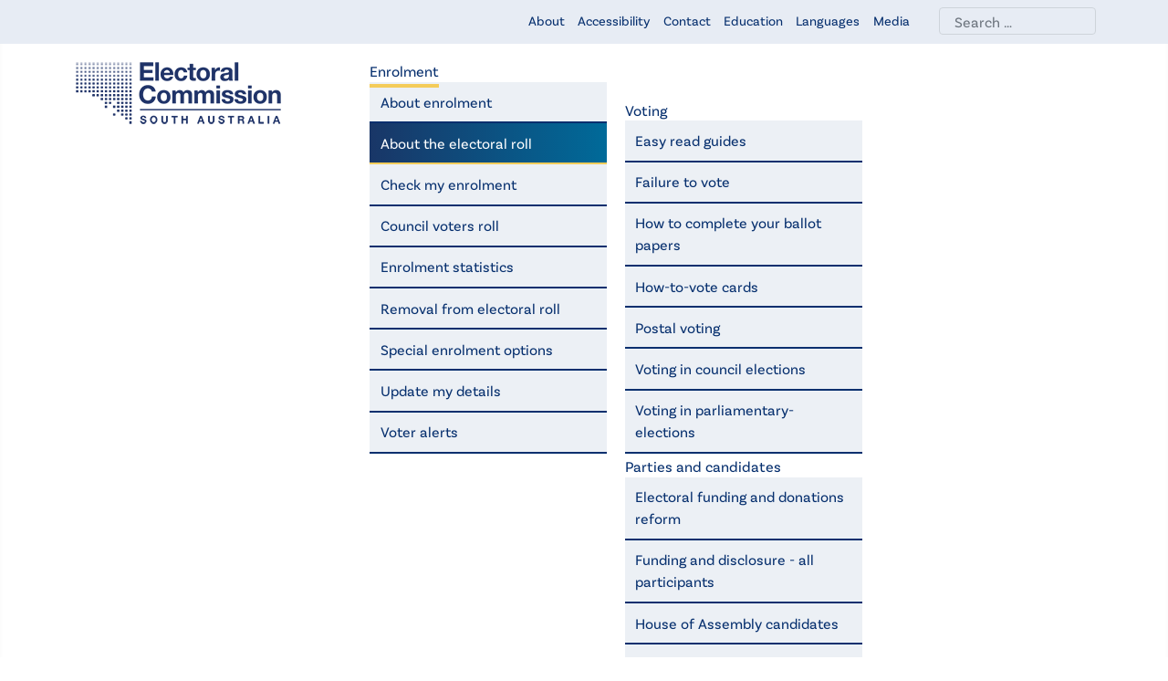

--- FILE ---
content_type: text/html; charset=utf-8
request_url: https://www.ecsa.sa.gov.au/enrolment/about-the-electoral-roll
body_size: 8692
content:
<!DOCTYPE html>
<html lang="en-gb" dir="ltr">
<head>
    <meta charset="utf-8">
	<meta name="rights" content="Electoral Commission South Australia">
	<meta name="viewport" content="width=device-width, initial-scale=1">
	<meta name="description" content="ECSA conducts state and council elections. Our website has information about enrolment, voting, electoral boundaries, and parties and candidates.">
	<meta name="generator" content="Joomla! - Open Source Content Management">
	<title>About the electoral roll - Electoral Commission SA</title>
	<link href="/media/system/images/joomla-favicon.svg" rel="icon" type="image/svg+xml">
	<link href="/media/system/images/favicon.ico" rel="alternate icon" type="image/vnd.microsoft.icon">
	<link href="/media/system/images/joomla-favicon-pinned.svg" rel="mask-icon" color="#000">

    <link href="/media/system/css/joomla-fontawesome.min.css?3380b51fd0b4b5c4cedf849a8e9b418b" rel="lazy-stylesheet" /><noscript><link href="/media/system/css/joomla-fontawesome.min.css?3380b51fd0b4b5c4cedf849a8e9b418b" rel="stylesheet" /></noscript>
	<link href="/media/templates/site/ECSA-2023/css/template.min.css?3380b51fd0b4b5c4cedf849a8e9b418b" rel="stylesheet" />
	<link href="/media/templates/site/ECSA-2023/css/ECSA-2023.css?3380b51fd0b4b5c4cedf849a8e9b418b" rel="stylesheet" />
	<link href="/media/templates/site/ECSA-2023/css/NewsProGK5.css?3380b51fd0b4b5c4cedf849a8e9b418b" rel="stylesheet" />
	<link href="/media/vendor/awesomplete/css/awesomplete.css?1.1.5" rel="stylesheet" />
	<link href="/media/templates/site/ECSA-2023/css/vendor/joomla-custom-elements/joomla-alert.min.css?0.2.0" rel="stylesheet" />
	<link href="/media/com_jce/site/css/content.min.css?badb4208be409b1335b815dde676300e" rel="stylesheet" />
	<link href="https://cdnjs.cloudflare.com/ajax/libs/animate.css/4.1.1/animate.compat.min.css" rel="stylesheet" />
	<link href="/modules/mod_djmegamenu/assets/css/offcanvas_right.min.css?4.3.7.free" rel="stylesheet" />
	<link href="/modules/mod_djmegamenu/assets/css/theme_override.min.css?4.3.7.free" rel="stylesheet" />
	<style>:root {
		--hue: 214;
		--template-bg-light: #f0f4fb;
		--template-text-dark: #495057;
		--template-text-light: #ffffff;
		--template-link-color: #2a69b8;
		--template-special-color: #001B4C;
		
	}</style>
	<style>
		@media (min-width: 1025px) { #dj-megamenu145mobile { display: none; } }
		@media (max-width: 1024px) { #dj-megamenu145, #dj-megamenu145sticky, #dj-megamenu145placeholder { display: none !important; } }
	</style>

    <script src="/media/mod_menu/js/menu-es5.min.js?3380b51fd0b4b5c4cedf849a8e9b418b" nomodule defer></script>
	<script src="/media/vendor/jquery/js/jquery.min.js?3.6.3"></script>
	<script src="/media/legacy/js/jquery-noconflict.min.js?04499b98c0305b16b373dff09fe79d1290976288"></script>
	<script type="application/json" class="joomla-script-options new">{"joomla.jtext":{"MOD_FINDER_SEARCH_VALUE":"Search &hellip;","JLIB_JS_AJAX_ERROR_OTHER":"An error has occurred while fetching the JSON data: HTTP %s status code.","JLIB_JS_AJAX_ERROR_PARSE":"A parse error has occurred while processing the following JSON data:<br><code style=\"color:inherit;white-space:pre-wrap;padding:0;margin:0;border:0;background:inherit;\">%s<\/code>","ERROR":"Error","MESSAGE":"Message","NOTICE":"Notice","WARNING":"Warning","JCLOSE":"Close","JOK":"OK","JOPEN":"Open"},"finder-search":{"url":"\/component\/finder\/?task=suggestions.suggest&format=json&tmpl=component&Itemid=101"},"system.paths":{"root":"","rootFull":"https:\/\/ecsa.sa.gov.au\/","base":"","baseFull":"https:\/\/ecsa.sa.gov.au\/"},"csrf.token":"d03a36c0efaf6b8fb34c0ee19015b556"}</script>
	<script src="/media/system/js/core.min.js?576eb51da909dcf692c98643faa6fc89629ead18"></script>
	<script src="/media/templates/site/ECSA-2023/js/template.min.js?3380b51fd0b4b5c4cedf849a8e9b418b" defer></script>
	<script src="/media/com_finder/js/finder-es5.min.js?14e4c7fdce4ca11c6d12b74bad128529a294b183" nomodule defer></script>
	<script src="/media/system/js/messages-es5.min.js?44e3f60beada646706be6569e75b36f7cf293bf9" nomodule defer></script>
	<script src="/media/vendor/awesomplete/js/awesomplete.min.js?1.1.5" defer></script>
	<script src="/media/com_finder/js/finder.min.js?c8b55661ed62db937b8d6856090adf9258c4a0fc" type="module"></script>
	<script src="/media/system/js/messages.min.js?7425e8d1cb9e4f061d5e30271d6d99b085344117" type="module"></script>
	<script src="/modules/mod_djmegamenu/assets/js/jquery.djmegamenu.min.js?4.3.7.free" defer></script>
	<script src="/modules/mod_djmegamenu/assets/js/jquery.djmobilemenu.min.js?4.3.7.free" defer></script>
	<script type="application/ld+json">{"@context":"https:\/\/schema.org","@type":"BreadcrumbList","itemListElement":[{"@type":"ListItem","position":1,"item":{"@id":"https:\/\/ecsa.sa.gov.au\/","name":"Home"}},{"@type":"ListItem","position":2,"item":{"@id":"https:\/\/ecsa.sa.gov.au\/enrolment","name":"Enrolment"}},{"@type":"ListItem","position":3,"item":{"@id":"https:\/\/ecsa.sa.gov.au\/enrolment\/about-the-electoral-roll","name":"About the electoral roll"}}]}</script>
	<link rel="stylesheet preload" href="https://cdnjs.cloudflare.com/ajax/libs/animate.css/4.1.1/animate.compat.min.css" as="style">

</head>

<body class="site com_content wrapper-static view-article no-layout no-task itemid-109">
    <header class="header container-header full-width">

 
      
    <script src="//f1-oc.readspeaker.com/script/9643/ReadSpeaker.js?pids=embhl" type="text/javascript"></script>      
      
	<header>
		<div class="header-top">
			<div class="container">
				<div class="row">
					<div class="col-sm-12 col-lg-12 col-xl-5 left">
						
					</div>
					<div class="col-sm-8 col-lg-9 col-xl-5 middle">
	      				<ul class="mod-menu mod-list nav ">
<li class="nav-item item-404"><a href="/about-ecsa" >About</a></li><li class="nav-item item-402"><a href="/accessibility" >Accessibility</a></li><li class="nav-item item-405"><a href="/contact-us" >Contact</a></li><li class="nav-item item-905"><a href="/education" >Education</a></li><li class="nav-item item-642"><a href="/languages2" >Languages</a></li><li class="nav-item item-403"><a href="/media-centre" >Media</a></li></ul>

	                </div>
					<div class="col-sm-4 col-lg-3 col-xl-2 right">
	      				
<form class="mod-finder js-finder-searchform form-search" action="/search-ecsa" method="get" role="search">
    <label for="mod-finder-searchword149" class="visually-hidden finder">Search ECSA</label><input type="text" name="q" id="mod-finder-searchword149" class="js-finder-search-query form-control" value="" placeholder="Search &hellip;">
            </form>

	                </div>
				</div>
			</div>
		</div>
		<div class="header-bottom">
			<div class="container">
				<div class="row">
					<div class="col-8 col-md-4 col-xl-3">
<div id="mod-custom135" class="mod-custom custom">
    <a href="/" class="logo-link" title="Go to homepage"><img src="/images/template/ecsa_logo_navy_horizontal-16.png" alt="The Electoral Commission of South Australia logo" width="152" height="50" class="header-logo" /></a></div>
</div>
					<div class="col-4 col-md-8 col-xl-9"><div class="dj-megamenu-wrapper" data-joomla4 data-tmpl="ECSA-2023">
		<ul id="dj-megamenu145" class="dj-megamenu dj-megamenu-override dj-megamenu-wcag horizontalMenu  dj-fa-0" data-options='{"wrap":null,"animIn":"fadeInUp","animOut":"fadeOutDown","animSpeed":"fast","openDelay":0,"closeDelay":"500","event":"mouseenter","eventClose":"mouseleave","parentOpen":"0","fixed":0,"offset":"0","theme":"override","direction":"ltr","wcag":"1","overlay":"0"}' data-trigger="1024" role="menubar" aria-label="ECSA21 - Main Menu">
		<li class="dj-up itemid102 first active parent" role="none"><a class="dj-up_a active "  aria-haspopup="true" aria-expanded="false" href="/enrolment"  role="menuitem"><span class="dj-drop" ><span class="title"><span class="name">Enrolment</span></span><span class="arrow" aria-hidden="true"></span></span></a><div class="dj-subwrap  single_column subcols1" style=""><div class="dj-subwrap-in" style="width:260px;"><div class="dj-subcol" style="width:260px"><ul class="dj-submenu" role="menu" aria-label="Enrolment"><li class="itemid108 first" role="none"><a href="/enrolment/about-enrolment"  role="menuitem"><span class="title"><span class="name">About enrolment</span></span></a></li><li class="itemid109 current active" role="none"><a class="active " href="/enrolment/about-the-electoral-roll"  role="menuitem"><span class="title"><span class="name">About the electoral roll</span></span></a></li><li class="itemid111" role="none"><a href="/enrolment/check-my-enrolment"  role="menuitem"><span class="title"><span class="name">Check my enrolment</span></span></a></li><li class="itemid534" role="none"><a href="/enrolment/council-voters-roll"  role="menuitem"><span class="title"><span class="name">Council voters roll</span></span></a></li><li class="itemid368" role="none"><a href="/enrolment/enrolment-statistics"  role="menuitem"><span class="title"><span class="name">Enrolment statistics</span></span></a></li><li class="itemid132" role="none"><a href="/enrolment/removal-from-electoral-roll"  role="menuitem"><span class="title"><span class="name">Removal from electoral roll</span></span></a></li><li class="itemid113" role="none"><a href="/enrolment/special-enrolment-options"  role="menuitem"><span class="title"><span class="name">Special enrolment options</span></span></a></li><li class="itemid110" role="none"><a href="/enrolment/enrol-to-vote-or-update-my-details"  role="menuitem"><span class="title"><span class="name">Update my details</span></span></a></li><li class="itemid934" role="none"><a href="/enrolment/alerts"  role="menuitem"><span class="title"><span class="name">Voter alerts</span></span></a></li></ul></div></div></div></li><li class="dj-up itemid103 parent" role="none"><a class="dj-up_a  "  aria-haspopup="true" aria-expanded="false" href="/voting"  role="menuitem"><span class="dj-drop" ><span class="title"><span class="name">Voting</span></span><span class="arrow" aria-hidden="true"></span></span></a><div class="dj-subwrap  single_column subcols1" style=""><div class="dj-subwrap-in" style="width:260px;"><div class="dj-subcol" style="width:260px"><ul class="dj-submenu" role="menu" aria-label="Voting"><li class="itemid883 first" role="none"><a href="/voting/easy-read-guides"  role="menuitem"><span class="title"><span class="name">Easy read guides</span></span></a></li><li class="itemid127" role="none"><a class=" firstMenuitem" href="/voting/failure-to-vote"  role="menuitem"><span class="title"><span class="name">Failure to vote</span></span></a></li><li class="itemid308" role="none"><a href="/voting/how-to-complete-your-ballot-papers"  role="menuitem"><span class="title"><span class="name">How to complete your ballot papers</span></span></a></li><li class="itemid370" role="none"><a href="/voting/how-to-vote-cards"  role="menuitem"><span class="title"><span class="name">How-to-vote cards</span></span></a></li><li class="itemid302" role="none"><a class=" firstMenuitem" href="/voting/postal-voting"  role="menuitem"><span class="title"><span class="name">Postal voting</span></span></a></li><li class="itemid626" role="none"><a href="/voting/voting-in-council-elections"  role="menuitem"><span class="title"><span class="name">Voting in council elections</span></span></a></li><li class="itemid303" role="none"><a class=" firstMenuitem" href="/voting/voting-in-person"  role="menuitem"><span class="title"><span class="name">Voting in parliamentary- elections</span></span></a></li></ul></div></div></div></li><li class="dj-up itemid105 parent" role="none"><a class="dj-up_a  "  aria-haspopup="true" aria-expanded="false" href="/elections"  role="menuitem"><span class="dj-drop" ><span class="title"><span class="name">Elections</span></span><span class="arrow" aria-hidden="true"></span></span></a><div class="dj-subwrap  single_column subcols1" style=""><div class="dj-subwrap-in" style="width:260px;"><div class="dj-subcol" style="width:260px"><ul class="dj-submenu" role="menu" aria-label="Elections"><li class="itemid933 first" role="none"><a href="/elections/counting-votes"  role="menuitem"><span class="title"><span class="name">Counting votes</span></span></a></li><li class="itemid480" role="none"><a href="/elections/current-elections"  role="menuitem"><span class="title"><span class="name">Current council elections</span></span></a></li><li class="itemid207" role="none"><a href="/elections/council-supplementary-list"  role="menuitem"><span class="title"><span class="name">Past council elections</span></span></a></li><li class="itemid206" role="none"><a href="/elections/past-state-election-results"  role="menuitem"><span class="title"><span class="name">Past parliamentary elections</span></span></a></li><li class="itemid208" role="none"><a href="/elections/other-elections"  role="menuitem"><span class="title"><span class="name">Other elections, polls and referenda</span></span></a></li><li class="itemid791" role="none"><a href="/elections/2024-south-australian-first-nations-voice-to-parliament"  role="menuitem"><span class="title"><span class="name">First Nations Voice to Parliament</span></span></a></li><li class="itemid373" role="none"><a href="/elections/ask-ecsa-to-run-your-election"  role="menuitem"><span class="title"><span class="name">Community and commercial elections</span></span></a></li></ul></div></div></div></li><li class="dj-up itemid106 parent" role="none"><a class="dj-up_a  "  aria-haspopup="true" aria-expanded="false" href="/parties-and-candidates"  role="menuitem"><span class="dj-drop" ><span class="title"><span class="name">Parties and candidates</span></span><span class="arrow" aria-hidden="true"></span></span></a><div class="dj-subwrap  single_column subcols1" style=""><div class="dj-subwrap-in" style="width:260px;"><div class="dj-subcol" style="width:260px"><ul class="dj-submenu" role="menu" aria-label="Parties and candidates"><li class="itemid926 first" role="none"><a href="/parties-and-candidates/electoral-funding-donations-reform"  role="menuitem"><span class="title"><span class="name">Electoral funding and donations reform</span></span></a></li><li class="itemid950" role="none"><a href="/parties-and-candidates/funding-and-disclosure-all-participants"  role="menuitem"><span class="title"><span class="name">Funding and disclosure - all participants</span></span></a></li><li class="itemid235" role="none"><a href="/parties-and-candidates/house-of-assembly-candidates"  role="menuitem"><span class="title"><span class="name">House of Assembly candidates</span></span></a></li><li class="itemid236" role="none"><a href="/parties-and-candidates/legislative-council-candidates"  role="menuitem"><span class="title"><span class="name">Legislative Council candidates</span></span></a></li><li class="itemid554" role="none"><a href="/parties-and-candidates/electoral-advertising-state-elections"  role="menuitem"><span class="title"><span class="name">Advertising</span></span></a></li><li class="itemid239" role="none"><a href="/parties-and-candidates/agents"  role="menuitem"><span class="title"><span class="name">Agents</span></span></a></li><li class="itemid243" role="none"><a href="/parties-and-candidates/associated-entities"  role="menuitem"><span class="title"><span class="name">Associated entities</span></span></a></li><li class="itemid965" role="none"><a href="/parties-and-candidates/nominated-entities"  role="menuitem"><span class="title"><span class="name">Nominated entities</span></span></a></li><li class="itemid244" role="none"><a href="/parties-and-candidates/third-parties"  role="menuitem"><span class="title"><span class="name">Third parties</span></span></a></li><li class="itemid251" role="none"><a href="/parties-and-candidates/glossary"  role="menuitem"><span class="title"><span class="name">Glossary</span></span></a></li><li class="itemid963" role="none"><a href="/parties-and-candidates/resources"  role="menuitem"><span class="title"><span class="name">Resources</span></span></a></li><li class="itemid951" role="none"><a href="/parties-and-candidates/registers"  role="menuitem"><span class="title"><span class="name">REGISTERS</span></span></a></li><li class="itemid252" role="none"><a href="/parties-and-candidates/how-to-register-a-political-party"  role="menuitem"><span class="title"><span class="name">Registering a political party</span></span></a></li><li class="itemid949" role="none"><a href="/parties-and-candidates/council-elections"  role="menuitem"><span class="title"><span class="name">Council elections</span></span></a></li></ul></div></div></div></li><li class="dj-up itemid104 parent" role="none"><a class="dj-up_a  "  aria-haspopup="true" aria-expanded="false" href="/electoral-districts"  role="menuitem"><span class="dj-drop" ><span class="title"><span class="name">Electoral districts</span></span><span class="arrow" aria-hidden="true"></span></span></a><div class="dj-subwrap  single_column subcols1" style=""><div class="dj-subwrap-in" style="width:260px;"><div class="dj-subcol" style="width:260px"><ul class="dj-submenu" role="menu" aria-label="Electoral districts"><li class="itemid372 first" role="none"><a href="/electoral-districts/apy-electorates"  role="menuitem"><span class="title"><span class="name">APY electorates</span></span></a></li><li class="itemid289" role="none"><a class=" firstMenuitem" href="/electoral-districts/council-boundaries"  role="menuitem"><span class="title"><span class="name">Council boundaries</span></span></a></li><li class="itemid816" role="none"><a href="/electoral-districts/local-first-nations-voice-regions"  role="menuitem"><span class="title"><span class="name">First Nations Voice regions</span></span></a></li><li class="itemid212" role="none"><a class=" firstMenuitem" href="/map" target="_blank"  role="menuitem"><span class="title"><span class="name">Interactive map</span></span></a></li><li class="itemid287" role="none"><a class=" firstMenuitem" href="/electoral-districts/state-electoral-boundaries"  role="menuitem"><span class="title"><span class="name">State electoral boundaries</span></span></a></li><li class="itemid288" role="none"><a class=" firstMenuitem" href="/electoral-districts/downloadable-maps"  role="menuitem"><span class="title"><span class="name">State electoral downloadable maps</span></span></a></li><li class="itemid213" role="none"><a class=" firstMenuitem" href="/electoral-districts/electoral-district-profiles"  role="menuitem"><span class="title"><span class="name">State electoral district profiles</span></span></a></li><li class="itemid371" role="none"><a href="https://edbc.sa.gov.au/" target="_blank"  role="menuitem"><span class="title"><span class="name">Electoral Districts Boundaries Commission</span></span></a></li></ul></div></div></div></li></ul>
			<div id="dj-megamenu145mobile" class="dj-megamenu-offcanvas dj-megamenu-offcanvas-override ">
	<button class="dj-mobile-open-btn dj-fa-0" aria-label="Open mobile menu"><span class="dj-mobile-open-icon" aria-hidden="true"></span></button>	<aside id="dj-megamenu145offcanvas" class="dj-offcanvas dj-offcanvas-override dj-offcanvas-right dj-fa-0 " data-effect="3" aria-hidden="true" aria-label="ECSA21 - Main Menu">
		<div class="dj-offcanvas-top">
			<button class="dj-offcanvas-close-btn" aria-label="Close mobile menu"><span class="dj-offcanvas-close-icon" aria-hidden="true"></span></button>
		</div>
						<div class="dj-offcanvas-content">
			<ul class="dj-mobile-nav dj-mobile-override " role="menubar">
<li class="dj-mobileitem itemid-102 active deeper parent" role="none"><a  aria-haspopup="true" aria-expanded="false" href="/enrolment"  role="menuitem"><span class="title"><span class="name">Enrolment</span></span></a><ul class="dj-mobile-nav-child"><li class="dj-mobileitem itemid-108" role="none"><a href="/enrolment/about-enrolment"  role="menuitem"><span class="title"><span class="name">About enrolment</span></span></a></li><li class="dj-mobileitem itemid-109 current active" role="none"><a href="/enrolment/about-the-electoral-roll"  role="menuitem"><span class="title"><span class="name">About the electoral roll</span></span></a></li><li class="dj-mobileitem itemid-111" role="none"><a href="/enrolment/check-my-enrolment"  role="menuitem"><span class="title"><span class="name">Check my enrolment</span></span></a></li><li class="dj-mobileitem itemid-534" role="none"><a href="/enrolment/council-voters-roll"  role="menuitem"><span class="title"><span class="name">Council voters roll</span></span></a></li><li class="dj-mobileitem itemid-368" role="none"><a href="/enrolment/enrolment-statistics"  role="menuitem"><span class="title"><span class="name">Enrolment statistics</span></span></a></li><li class="dj-mobileitem itemid-132" role="none"><a href="/enrolment/removal-from-electoral-roll"  role="menuitem"><span class="title"><span class="name">Removal from electoral roll</span></span></a></li><li class="dj-mobileitem itemid-113" role="none"><a href="/enrolment/special-enrolment-options"  role="menuitem"><span class="title"><span class="name">Special enrolment options</span></span></a></li><li class="dj-mobileitem itemid-110" role="none"><a href="/enrolment/enrol-to-vote-or-update-my-details"  role="menuitem"><span class="title"><span class="name">Update my details</span></span></a></li><li class="dj-mobileitem itemid-934" role="none"><a href="/enrolment/alerts"  role="menuitem"><span class="title"><span class="name">Voter alerts</span></span></a></li></ul></li><li class="dj-mobileitem itemid-103 deeper parent" role="none"><a  aria-haspopup="true" aria-expanded="false" href="/voting"  role="menuitem"><span class="title"><span class="name">Voting</span></span></a><ul class="dj-mobile-nav-child"><li class="dj-mobileitem itemid-883" role="none"><a href="/voting/easy-read-guides"  role="menuitem"><span class="title"><span class="name">Easy read guides</span></span></a></li><li class="dj-mobileitem itemid-127 parent" role="none"><a class=" firstMenuitem" href="/voting/failure-to-vote"  role="menuitem"><span class="title"><span class="name">Failure to vote</span></span></a></li><li class="dj-mobileitem itemid-308 parent" role="none"><a href="/voting/how-to-complete-your-ballot-papers"  role="menuitem"><span class="title"><span class="name">How to complete your ballot papers</span></span></a></li><li class="dj-mobileitem itemid-370" role="none"><a href="/voting/how-to-vote-cards"  role="menuitem"><span class="title"><span class="name">How-to-vote cards</span></span></a></li><li class="dj-mobileitem itemid-302" role="none"><a class=" firstMenuitem" href="/voting/postal-voting"  role="menuitem"><span class="title"><span class="name">Postal voting</span></span></a></li><li class="dj-mobileitem itemid-626" role="none"><a href="/voting/voting-in-council-elections"  role="menuitem"><span class="title"><span class="name">Voting in council elections</span></span></a></li><li class="dj-mobileitem itemid-303" role="none"><a class=" firstMenuitem" href="/voting/voting-in-person"  role="menuitem"><span class="title"><span class="name">Voting in parliamentary- elections</span></span></a></li></ul></li><li class="dj-mobileitem itemid-105 deeper parent" role="none"><a  aria-haspopup="true" aria-expanded="false" href="/elections"  role="menuitem"><span class="title"><span class="name">Elections</span></span></a><ul class="dj-mobile-nav-child"><li class="dj-mobileitem itemid-933" role="none"><a href="/elections/counting-votes"  role="menuitem"><span class="title"><span class="name">Counting votes</span></span></a></li><li class="dj-mobileitem itemid-480" role="none"><a href="/elections/current-elections"  role="menuitem"><span class="title"><span class="name">Current council elections</span></span></a></li><li class="dj-mobileitem itemid-207 parent" role="none"><a href="/elections/council-supplementary-list"  role="menuitem"><span class="title"><span class="name">Past council elections</span></span></a></li><li class="dj-mobileitem itemid-206 parent" role="none"><a href="/elections/past-state-election-results"  role="menuitem"><span class="title"><span class="name">Past parliamentary elections</span></span></a></li><li class="dj-mobileitem itemid-208 parent" role="none"><a href="/elections/other-elections"  role="menuitem"><span class="title"><span class="name">Other elections, polls and referenda</span></span></a></li><li class="dj-mobileitem itemid-791" role="none"><a href="/elections/2024-south-australian-first-nations-voice-to-parliament"  role="menuitem"><span class="title"><span class="name">First Nations Voice to Parliament</span></span></a></li><li class="dj-mobileitem itemid-373" role="none"><a href="/elections/ask-ecsa-to-run-your-election"  role="menuitem"><span class="title"><span class="name">Community and commercial elections</span></span></a></li></ul></li><li class="dj-mobileitem itemid-106 deeper parent" role="none"><a  aria-haspopup="true" aria-expanded="false" href="/parties-and-candidates"  role="menuitem"><span class="title"><span class="name">Parties and candidates</span></span></a><ul class="dj-mobile-nav-child"><li class="dj-mobileitem itemid-926 parent" role="none"><a href="/parties-and-candidates/electoral-funding-donations-reform"  role="menuitem"><span class="title"><span class="name">Electoral funding and donations reform</span></span></a></li><li class="dj-mobileitem itemid-950 parent" role="none"><a href="/parties-and-candidates/funding-and-disclosure-all-participants"  role="menuitem"><span class="title"><span class="name">Funding and disclosure - all participants</span></span></a></li><li class="dj-mobileitem itemid-235" role="none"><a href="/parties-and-candidates/house-of-assembly-candidates"  role="menuitem"><span class="title"><span class="name">House of Assembly candidates</span></span></a></li><li class="dj-mobileitem itemid-236" role="none"><a href="/parties-and-candidates/legislative-council-candidates"  role="menuitem"><span class="title"><span class="name">Legislative Council candidates</span></span></a></li><li class="dj-mobileitem itemid-554" role="none"><a href="/parties-and-candidates/electoral-advertising-state-elections"  role="menuitem"><span class="title"><span class="name">Advertising</span></span></a></li><li class="dj-mobileitem itemid-239" role="none"><a href="/parties-and-candidates/agents"  role="menuitem"><span class="title"><span class="name">Agents</span></span></a></li><li class="dj-mobileitem itemid-243" role="none"><a href="/parties-and-candidates/associated-entities"  role="menuitem"><span class="title"><span class="name">Associated entities</span></span></a></li><li class="dj-mobileitem itemid-965" role="none"><a href="/parties-and-candidates/nominated-entities"  role="menuitem"><span class="title"><span class="name">Nominated entities</span></span></a></li><li class="dj-mobileitem itemid-244" role="none"><a href="/parties-and-candidates/third-parties"  role="menuitem"><span class="title"><span class="name">Third parties</span></span></a></li><li class="dj-mobileitem itemid-251" role="none"><a href="/parties-and-candidates/glossary"  role="menuitem"><span class="title"><span class="name">Glossary</span></span></a></li><li class="dj-mobileitem itemid-963" role="none"><a href="/parties-and-candidates/resources"  role="menuitem"><span class="title"><span class="name">Resources</span></span></a></li><li class="dj-mobileitem itemid-951 parent" role="none"><a href="/parties-and-candidates/registers"  role="menuitem"><span class="title"><span class="name">REGISTERS</span></span></a></li><li class="dj-mobileitem itemid-252" role="none"><a href="/parties-and-candidates/how-to-register-a-political-party"  role="menuitem"><span class="title"><span class="name">Registering a political party</span></span></a></li><li class="dj-mobileitem itemid-949 parent" role="none"><a href="/parties-and-candidates/council-elections"  role="menuitem"><span class="title"><span class="name">Council elections</span></span></a></li></ul></li><li class="dj-mobileitem itemid-104 deeper parent" role="none"><a  aria-haspopup="true" aria-expanded="false" href="/electoral-districts"  role="menuitem"><span class="title"><span class="name">Electoral districts</span></span></a><ul class="dj-mobile-nav-child"><li class="dj-mobileitem itemid-372 parent" role="none"><a href="/electoral-districts/apy-electorates"  role="menuitem"><span class="title"><span class="name">APY electorates</span></span></a></li><li class="dj-mobileitem itemid-289" role="none"><a class=" firstMenuitem" href="/electoral-districts/council-boundaries"  role="menuitem"><span class="title"><span class="name">Council boundaries</span></span></a></li><li class="dj-mobileitem itemid-816" role="none"><a href="/electoral-districts/local-first-nations-voice-regions"  role="menuitem"><span class="title"><span class="name">First Nations Voice regions</span></span></a></li><li class="dj-mobileitem itemid-212" role="none"><a class=" firstMenuitem" href="/map" target="_blank"  role="menuitem"><span class="title"><span class="name">Interactive map</span></span></a></li><li class="dj-mobileitem itemid-287" role="none"><a class=" firstMenuitem" href="/electoral-districts/state-electoral-boundaries"  role="menuitem"><span class="title"><span class="name">State electoral boundaries</span></span></a></li><li class="dj-mobileitem itemid-288" role="none"><a class=" firstMenuitem" href="/electoral-districts/downloadable-maps"  role="menuitem"><span class="title"><span class="name">State electoral downloadable maps</span></span></a></li><li class="dj-mobileitem itemid-213 parent" role="none"><a class=" firstMenuitem" href="/electoral-districts/electoral-district-profiles"  role="menuitem"><span class="title"><span class="name">State electoral district profiles</span></span></a></li><li class="dj-mobileitem itemid-371" role="none"><a href="https://edbc.sa.gov.au/" target="_blank"  role="menuitem"><span class="title"><span class="name">Electoral Districts Boundaries Commission</span></span></a></li></ul></li></ul>
		</div>
			</aside>
</div>	</div></div>
				</div>
			</div>
		</div>
	</header>
	
    	
			<div class="breadcrumbs">
			<div class="container">
				<div class="row">
					<div class="col">
						<nav class="mod-breadcrumbs__wrapper" aria-label="ECSA21 - Breadcrumbs">
    <ol class="mod-breadcrumbs breadcrumb px-3 py-2">
                    <li class="mod-breadcrumbs__divider float-start">
                <span class="divider icon-location icon-fw" aria-hidden="true"></span>
            </li>
        
        <li class="mod-breadcrumbs__item breadcrumb-item"><a href="/" class="pathway"><span>Home</span></a></li><li class="mod-breadcrumbs__item breadcrumb-item"><a href="/enrolment" class="pathway"><span>Enrolment</span></a></li><li class="mod-breadcrumbs__item breadcrumb-item active"><span>About the electoral roll</span></li>    </ol>
    </nav>

					</div>
				</div>
			</div>
		</div>
	
						<div class="container">
			<div class="row">
				<div class="col-md-4 col-lg-3 col-xxl-2 offset-xxl-1 content-right sidebar order-md-2">
					<ul class="mod-menu mod-list nav  d-none d-md-block">
<li class="nav-item item-108"><a href="/enrolment/about-enrolment" >About enrolment</a></li><li class="nav-item item-109 current"><a href="/enrolment/about-the-electoral-roll" aria-current="page">About the electoral roll</a></li><li class="nav-item item-111"><a href="/enrolment/check-my-enrolment" >Check my enrolment</a></li><li class="nav-item item-534"><a href="/enrolment/council-voters-roll" >Council voters roll</a></li><li class="nav-item item-368"><a href="/enrolment/enrolment-statistics" >Enrolment statistics</a></li><li class="nav-item item-132"><a href="/enrolment/removal-from-electoral-roll" >Removal from electoral roll</a></li><li class="nav-item item-113"><a href="/enrolment/special-enrolment-options" >Special enrolment options</a></li><li class="nav-item item-110"><a href="/enrolment/enrol-to-vote-or-update-my-details" >Update my details</a></li><li class="nav-item item-934"><a href="/enrolment/alerts" >Voter alerts</a></li></ul>

				</div>

				<div class="col-md-8 col-lg-9 col-xxl-9 content-left" id="content">
					<div id="system-message-container" aria-live="polite"></div>

					<div class="com-content-article item-page" itemscope itemtype="https://schema.org/Article">
    <meta itemprop="inLanguage" content="en-GB">
    
    
        <div class="page-header">
        <h1 itemprop="headline">
            About the electoral roll        
        </h1>
                            </div>

<div id="readspeaker_button1" class="rs_skip rsbtn rs_preserve">
  <a rel="nofollow" class="rsbtn_play" accesskey="L" title="Listen to this page using ReadSpeaker" href="//app-oc.readspeaker.com/cgi-bin/rsent?customerid=9643&lang=en_au&readid=content">
    <span class="rsbtn_left rsimg rspart">
      <span class="rsbtn_text"><span>Listen</span></span></span><span class="rsbtn_right rsimg rsplay rspart"></span></a>
</div>




        
        
            <dl class="article-info text-muted">

            <dt class="article-info-term">
                            Details                    </dt>

        
        
                    <dd class="category-name">
    <span class="icon-folder-open icon-fw" aria-hidden="true"></span>                        Category: <a href="/enrolment/about-the-electoral-roll?view=category&amp;id=8" itemprop="genre">Enrolment</a>    </dd>
        
        
                    <dd class="published">
    <span class="icon-calendar icon-fw" aria-hidden="true"></span>
    <time datetime="2019-03-29T15:13:08+10:30" itemprop="datePublished">
        Published: 29 March 2019    </time>
</dd>
        
    
            
        
            </dl>
    
    
        
                                                <div itemprop="articleBody" class="com-content-article__body">
        <p>The Electoral Commission South Australia uses a joint roll with the Australian Electoral Commission (AEC). The roll is maintained by the AEC.</p>
<p>The state electoral roll contains the names and addresses of all South Australians who are entitled to vote for state and council elections. The publicly available roll does not contain any email addresses, telephone numbers or dates of birth.</p>
<p>Enrolment for state elections is compulsory in South Australia and you are required by law to keep your enrolment details up to date. You only need to complete one form to enrol yourself for federal, state and council elections in South Australia.</p>
<p>You are eligible to enrol and vote if you:</p>
<ul>
<li>are an Australian citizen, or a British subject who was enrolled on 25 January 1984*</li>
<li>are 18 years or older, and</li>
<li>have lived at your address for at least one month.</li>
</ul>
<p>* South Australian electors are eligible to enrol and vote if they were a British subject enrolled between 26 October 1983 and 25 January 1984 inclusive.</p>
<p>If you are 16 or 17 you can enrol now so when you turn 18 you can vote.</p>
<details><summary>Who has access to the electoral roll?</summary>
<p>The electronic state electoral roll is available for public inspection at&nbsp;the offices of the&nbsp;<a href="https://www.aec.gov.au/About_AEC/Contact_the_AEC/index.htm">Australian Electoral Commission</a>.</p>
<p>You may not copy, record or photograph any information from the electoral roll with any electronic device.</p>
<p>The Electoral Commission of South Australia does not keep historic electoral rolls for public viewing. Historic electoral rolls (up to 2009) can be viewed at the State Library of South Australia on North Terrace, Adelaide.</p>
<p>Upon request, the state electoral roll is provided to members of parliament, nominated candidates, registered political parties and prescribed authorities.</p>
<p>Enrolment information is never provided for commercial purposes.</p>
</details><details><summary>Is the roll available online?</summary>
<p>The roll is not available online but you can check your current electoral enrolment using the AEC's enrolment check facility or we can confirm your details by phone.</p>
<ul>
<li><a href="https://check.aec.gov.au/">Check my enrolment online</a></li>
<li>Contact ECSA on <a href="tel:1300655232%20">1300 655 232</a></li>
</ul>
</details><details><summary>How can I access the roll?</summary>
<p>The electronic state electoral roll is available for public inspection at&nbsp;the offices of the&nbsp;<a href="https://www.aec.gov.au/About_AEC/Contact_the_AEC/index.htm">Australian Electoral Commission</a>.</p>
<p>You may not copy, record or photograph any information from the electoral roll with any electronic device.</p>
<p>In accordance with section 26 (1a) of the&nbsp;<em>Electoral Act 1985</em>, a person may only inspect the electoral roll if they:</p>
<ul>
<li>provide their name and address</li>
<li>provide evidence of their name and address in the form of photo identification (or in a form determined by the Electoral Commissioner).</li>
</ul>
</details><details><summary>Can someone be removed from the roll?</summary>
<p>There are very limited circumstances in which a person’s name may be removed from the roll. This includes when information received by the electoral commission indicates a person no longer lives at their enrolled address or that an enrolled person is now deceased. Read more about who can be removed from the roll using the following link:</p>
<ul>
<li><a href="/enrolment/removal-from-electoral-roll">Removal from the electoral roll</a></li>
</ul>
</details><details><summary>Can I buy a copy of the electoral roll?</summary>
<p>No. The electoral roll is not available for sale in any format.</p>
</details>     </div>

        
                                        </div>

				</div>

			</div>
		</div>

					
	
	
		
	<footer>
		<div class="container">
			<div class="row">
				<div class="col-lg-5 col-md-3 footer-left">
					
<div id="mod-custom132" class="mod-custom custom">
    <p><a href="/" class="logo-link" title="Go to homepage"><img src="/images/template/ecsa_logo_white_horizontal-32.png" alt="Electoral Commission South Australia" width="152" height="50" class="logo footer-logo img-fluid"></a></p>
<br><a href="https://twitter.com/SAElectoralCom" class="social-icon twitter" title="ECSA on Twitter"><img src="/images/template/icon-white-twitter.svg" alt="Twitter Icon" width="50"></a><a href="https://www.facebook.com/SAelections" class="social-icon facebook" title="ECSA on Facebook"><img src="/images/template/icon-white-facebook.svg" alt="Facebook Icon" width="50"></a><a href="https://www.youtube.com/user/SAElections" class="social-icon youtube" title="ECSA on YouTube"><img src="/images/template/icon-white-youtube.svg" alt="YouTube Icon" width="50" height="50"></a><a href="https://www.linkedin.com/company/electoral-commission-of-south-australia" class="social-icon linkein" title="ECSA on LinkenIn"><img src="/images/template/icon-white-linkedin.svg" alt="LinkedIn Icon" width="50"></a><a href="https://www.instagram.com/electoralcomsa" class="social-icon linkein" title="ECSA on Instagram"><img src="/images/template/icon-white-instagram.svg" alt="Instagram Icon" width="50"></a><a href="javascript:void(0)" id="dyslexic" title="Please use this button to view the site in Dyslexic font"><img src="/images/template/Dyslexia.svg" alt="Australian Dyslexic Association Button. Applies Dyslexic font to the site." width="50"></a></div>

				</div>
				<div class="col-lg-4 col-md-5 footer-middle">
					
<div id="mod-custom133" class="mod-custom custom">
    <p>ELECTORAL COMMISSION SA<br /> Level 6, 60 Light Square<br /> Adelaide SA 5000</p>
<p>GPO Box 646 <br /> Adelaide SA 5001</p>
<p>Email: <a href="https://forms.sa.gov.au/#/form/6135bb06ad9c5933884ca978">enquiry form</a></p>
<p><a href="tel:1300655232">1300 655 232</a><br /> (within SA only)</p></div>

				</div>
				<div class="col-lg-3 col-md-4 footer-right">
					
<div id="mod-custom134" class="mod-custom custom">
    <p>Authorised by M.Sherry<br>Electoral Commissioner</p></div>

				</div>
			</div>
			<div class="row">
				<div class="col footer-bottom">
					<ul class="mod-menu mod-list nav ">
<li class="nav-item item-420"><a href="/accessibility" >Accessibility</a></li><li class="nav-item item-423"><a href="/contact-us" >Contact</a></li><li class="nav-item item-418"><a href="/disclaimer" >Disclaimer</a></li><li class="nav-item item-517"><a href="/feedback-and-complaints" >Feedback and complaints</a></li><li class="nav-item item-640"><a href="/languages-footer" >Languages</a></li><li class="nav-item item-962"><a href="/media_centre" target="_blank">Media Centre</a></li><li class="nav-item item-419"><a href="/privacy" >Privacy</a></li><li class="nav-item item-421"><a href="/sitemap?view=html&amp;id=1" >Sitemap</a></li></ul>

	            </div>
			</div>
		</div>
	</footer>
	  
    
<div id="mod-custom126" class="mod-custom custom">
    <!-- Google tag (gtag.js) -->
<script src="https://www.googletagmanager.com/gtag/js?id=G-G66R5G20GM" async="async"></script>
<script>
  window.dataLayer = window.dataLayer || [];
  function gtag(){dataLayer.push(arguments);}
  gtag('js', new Date());

  gtag('config', 'G-G66R5G20GM');
</script></div>

    
    
<div id="mod-custom163" class="mod-custom custom">
    <script type="text/javascript">
    window._monsido = window._monsido || {
        token: "VBG881CHgeSNmzf89gta5Q",
        statistics: {
            enabled: true,
            documentTracking: {
                enabled: false,
                documentCls: "monsido_download",
                documentIgnoreCls: "monsido_ignore_download",
                documentExt: ["pdf","doc","ppt","docx","pptx"],
            },
        },
    };
</script>
<script src="https://app-script.monsido.com/v2/monsido-script.js" async="async" type="text/javascript"></script></div>

    <script type="text/javascript" src="/templates/ECSA-2023/dyslexic.js"></script>
</body>
</html>


--- FILE ---
content_type: image/svg+xml
request_url: https://www.ecsa.sa.gov.au/images/template/icon-white-instagram.svg
body_size: 2475
content:
<?xml version="1.0" encoding="UTF-8"?>
<svg id="Layer_1" xmlns="http://www.w3.org/2000/svg" viewBox="0 0 118.92 117.25">
  <defs>
    <style>
      .cls-1 {
        fill: #001073;
      }

      .cls-1, .cls-2, .cls-3, .cls-4 {
        stroke: #12047a;
        stroke-miterlimit: 10;
      }

      .cls-2, .cls-5 {
        fill: #fff;
      }

      .cls-3 {
        fill: #28246c;
      }

      .cls-4 {
        fill: #00055c;
      }
    </style>
  </defs>
  <g id="Layer_1-2" data-name="Layer_1">
    <path class="cls-5" d="M107.09,117.25H11.83c-6.46,0-11.83-5.2-11.83-11.68V11.68C.1,5.2,5.37,0,11.83,0h95.26c6.46,0,11.83,5.2,11.83,11.68v94c0,6.38-5.27,11.58-11.83,11.58"/>
    <path class="cls-2" d="M33.44,16.19c.62,0,1.25-.01,1.89-.02,2.05-.02,4.09-.01,6.14,0,1.43,0,2.86,0,4.29-.01,2.99,0,5.99,0,8.98,0,3.83.01,7.65,0,11.48-.03,2.95-.02,5.91-.02,8.86-.01,1.41,0,2.82,0,4.23-.02q14.08-.1,18.92,4.07c2.49,4.05,3.09,7.09,3.11,11.8,0,.62.01,1.23.02,1.86.02,2.02.01,4.04,0,6.06,0,1.41,0,2.82.01,4.24,0,2.96,0,5.91,0,8.87-.01,3.78,0,7.55.03,11.33.02,2.92.02,5.83.01,8.75,0,1.39,0,2.78.02,4.17q.1,13.89-4.13,18.67c-4.11,2.46-7.19,3.05-11.96,3.07-.62,0-1.25.01-1.89.02-2.05.02-4.09.01-6.14,0-1.43,0-2.86,0-4.29.01-2.99,0-5.99,0-8.98,0-3.83-.01-7.65,0-11.48.03-2.95.02-5.91.02-8.86.01-1.41,0-2.82,0-4.23.02q-14.08.1-18.92-4.07c-2.49-4.05-3.09-7.09-3.11-11.8,0-.62-.01-1.23-.02-1.86-.02-2.02-.01-4.04,0-6.06,0-1.41,0-2.82-.01-4.24,0-2.96,0-5.91,0-8.87.01-3.78,0-7.55-.03-11.33-.02-2.92-.02-5.83-.01-8.75,0-1.39,0-2.78-.02-4.17q-.1-13.89,4.13-18.67c4.11-2.46,7.19-3.05,11.96-3.07Z"/>
    <path class="cls-4" d="M33.26,16.43c16.21-.71,32.63-.18,48.67-.34,12.53-.33,18.36,3.53,19.26,16.37.38,16.45.38,32.98.17,49.34-.07,2.54-.18,5.32-.93,7.76-3.05,9.59-14.83,9.44-23.25,9.49-12.46-.02-25.1.05-37.31.05-17.92.71-22.39-4.35-22.45-21.88-.05-12.6-.03-25.5-.09-38.05-.29-12.65.46-21.61,15.72-22.72l.22-.02ZM27.69,27.27c-1.98,2.59-1.76,6.3-1.84,9.43-.02,13.67,0,27.62-.01,41.45-.12,4.65.15,11.02,5.91,11.97,16.75,1.44,33.79.22,50.71.53,7.58.18,10.6-2.92,10.44-10.39-.24-16.51.87-33.31-.47-49.85-.95-5.86-7.63-6.03-12.43-5.92-14.07,0-28.39-.04-42.58.01-3.25.04-7.4.04-9.61,2.64l-.11.13Z"/>
    <path class="cls-1" d="M69.4,38.31c14.34,7.31,15.54,27.71,2.24,36.59-13.67,9.8-32.45,1.2-33.99-15.28-2.45-17.61,15.95-29.21,31.58-21.4l.18.09Z"/>
    <path class="cls-2" d="M65.63,44.74c9.7,4.8,9.99,18.58.85,24.13-11.12,6.98-24.91-3.7-20.79-16.07,2.4-7.95,12.34-12.03,19.76-8.14l.18.09Z"/>
    <path class="cls-3" d="M81.37,30.82c5.66.12,7.16,8.03,1.34,9.38-7.07.98-9.36-8.69-1.52-9.38h.18Z"/>
  </g>
</svg>

--- FILE ---
content_type: image/svg+xml
request_url: https://www.ecsa.sa.gov.au/images/template/icon-white-twitter.svg
body_size: 639
content:
<?xml version="1.0" encoding="UTF-8"?>
<svg xmlns="http://www.w3.org/2000/svg" version="1.1" viewBox="0 0 119.5 119.5">
  <defs>
    <style>
      .cls-1 {
        fill: #fff;
      }

      .cls-2 {
        fill: #092e6e;
      }
    </style>
  </defs>
  <!-- Generator: Adobe Illustrator 28.6.0, SVG Export Plug-In . SVG Version: 1.2.0 Build 709)  -->
  <g>
    <g id="Layer_1">
      <path class="cls-1" d="M107.7,119.5H11.9c-6.5,0-11.9-5.3-11.9-11.9V11.9C.1,5.3,5.4,0,11.9,0h95.8C114.2,0,119.6,5.3,119.6,11.9v95.8c0,6.5-5.3,11.8-11.9,11.8"/>
      <path class="cls-2" d="M78.1,31.9h9.6l-21.1,24.1,24.8,32.8h-19.4l-15.2-19.9-17.4,19.9h-9.7l22.5-25.8-23.8-31.1h19.9l13.7,18.2,15.9-18.2ZM74.7,83h5.3l-34.5-45.6h-5.7l34.9,45.6Z"/>
    </g>
  </g>
</svg>

--- FILE ---
content_type: image/svg+xml
request_url: https://www.ecsa.sa.gov.au/images/template/icon-white-youtube.svg
body_size: 692
content:
<?xml version="1.0" encoding="utf-8"?>
<!-- Generator: Adobe Illustrator 25.1.0, SVG Export Plug-In . SVG Version: 6.00 Build 0)  -->
<svg version="1.1" id="Layer_1" xmlns="http://www.w3.org/2000/svg" xmlns:xlink="http://www.w3.org/1999/xlink" x="0px" y="0px"
	 viewBox="0 0 119.5 119.5" style="enable-background:new 0 0 119.5 119.5;" xml:space="preserve">
<style type="text/css">
	.st0{fill:#FFFFFF;}
	.st1{fill:#092E6E;}
</style>
<path class="st0" d="M107.7,119.5H11.9c-6.5,0-11.9-5.3-11.9-11.9V11.9C0.1,5.3,5.4,0,11.9,0h95.8c6.5,0,11.9,5.3,11.9,11.9v95.8
	C119.6,114.2,114.3,119.5,107.7,119.5"/>
<path class="st1" d="M72.4,60.1L50.9,72.7V47.5L72.4,60.1z M92.4,71.8V48.4c0,0,0-11.3-11.3-11.3H38.2c0,0-11.3,0-11.3,11.3v23.4
	c0,0,0,11.3,11.3,11.3h42.9C81.1,83.1,92.4,83.1,92.4,71.8"/>
</svg>
